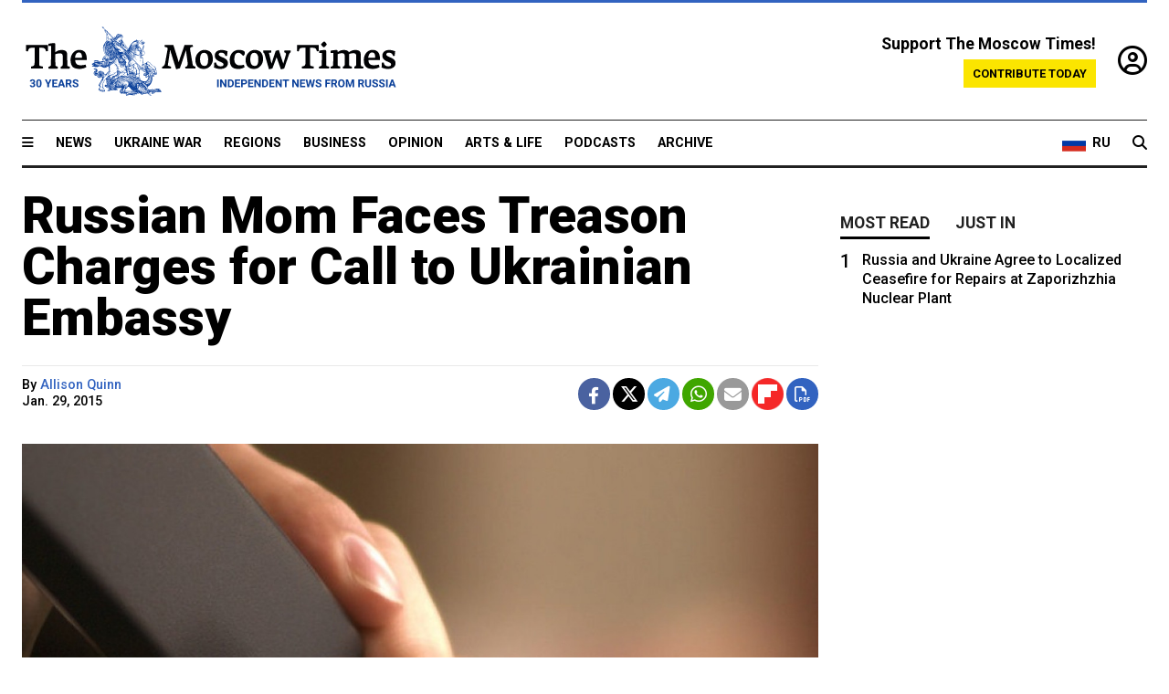

--- FILE ---
content_type: text/html; charset=UTF-8
request_url: https://www.themoscowtimes.com/2015/01/29/russian-mom-faces-treason-charges-for-call-to-ukrainian-embassy-a43364
body_size: 11541
content:
<!DOCTYPE html>
<html lang="en">

<head>
  <meta name="googlebot" content="noarchive">

  <base href="https://www.themoscowtimes.com/" />
  <meta charset="utf-8">
  <meta http-equiv="X-UA-Compatible" content="IE=edge,chrome=1">
  <meta name="viewport" content="width=device-width, initial-scale=1" />
  <meta name="theme-color" content="#5882b5">
  <link rel="shortcut icon" href="https://static.themoscowtimes.com/img/icons/favicon.ico">

  <link rel="publisher" href="https://plus.google.com/114467228383524488842" />

  <link rel="apple-touch-icon-precomposed" sizes="152x152"
    href="https://static.themoscowtimes.com/img/icons/apple-touch-icon-152x152.png">
  <link rel="apple-touch-icon-precomposed" sizes="144x144"
    href="https://static.themoscowtimes.com/img/icons/apple-touch-icon-144x144.png">
  <link rel="apple-touch-icon-precomposed" sizes="120x120"
    href="https://static.themoscowtimes.com/img/icons/apple-touch-icon-120x120.png">
  <link rel="apple-touch-icon-precomposed" sizes="114x114"
    href="https://static.themoscowtimes.com/img/icons/apple-touch-icon-114x114.png">
  <link rel="apple-touch-icon-precomposed" sizes="76x76"
    href="https://static.themoscowtimes.com/img/icons/apple-touch-icon-76x76.png">
  <link rel="apple-touch-icon-precomposed" sizes="72x72"
    href="https://static.themoscowtimes.com/img/icons/apple-touch-icon-72x72.png">
  <link rel="apple-touch-icon-precomposed" href="https://static.themoscowtimes.com/img/icons/apple-touch-icon-57x57.png">

  <meta property="og:site_name" content="The Moscow Times" />

  <meta property="fb:admins" content="1190953093,691361317" />
  <meta property="fb:app_id" content="1446863628952411" />

  <meta name="twitter:site" content="@MoscowTimes">
  <meta name="twitter:creator" content="@MoscowTimes">
  <meta property="twitter:account_id" content="19527964">
  <meta name="twitter:card" content="summary_large_image"> <!-- or summary -->

  
<title>Russian Mom Faces Treason Charges for Call to Ukrainian Embassy</title>

	<link rel="canonical" href="https://www.themoscowtimes.com/2015/01/29/russian-mom-faces-treason-charges-for-call-to-ukrainian-embassy-a43364">

	<meta name="keywords" content="">
	<meta name="news_keywords" content="">
	<meta name="description" content="  A Smolensk woman faces charges of high treason after she phoned Ukrainian diplomats to warn them that Russian troops may be en route to their country, newspaper Kommersant reported Thursday.">
	<meta name="thumbnail" content="https://static.themoscowtimes.com/image/320/10/f2688c51251943c88f8f7d4d4b9a692b.jpg">
	<meta name="author" content="Allison Quinn">

	<meta property="og:url" content="https://www.themoscowtimes.com/2015/01/29/russian-mom-faces-treason-charges-for-call-to-ukrainian-embassy-a43364">
	<meta property="og:title" content="Russian Mom Faces Treason Charges for Call to Ukrainian Embassy">
	<meta property="og:description" content="  A Smolensk woman faces charges of high treason after she phoned Ukrainian diplomats to warn them that Russian troops may be en route to their country, newspaper Kommersant reported Thursday.">
	<meta property="og:image" content="https://static.themoscowtimes.com/image/og/07/43364__07d9152e686ddb50c5330f7f9c1c58bc.jpg">
	<meta property="og:image:width" content="1200">
	<meta property="og:image:height" content="630">
	<meta property="article:author" content="Allison Quinn">
	<meta property="article:content_tier" content="free">
	<meta property="article:modified_time" content="2026-01-18T07:18:21+03:00">
	<meta property="article:published_time" content="2015-01-29T15:37:53+03:00">
	<meta property="article:publisher" content="https://www.facebook.com/MoscowTimes">
	<meta property="article:section" content="news">
	<meta property="article:tag" content="">
	<meta property="twitter:title" content="Russian Mom Faces Treason Charges for Call to Ukrainian Embassy">
	<meta property="twitter:description" content="  A Smolensk woman faces charges of high treason after she phoned Ukrainian diplomats to warn them that Russian troops may be en route to their country, newspaper Kommersant reported Thursday.">
	<meta property="twitter:image:src" content="https://static.themoscowtimes.com/image/og/07/43364__07d9152e686ddb50c5330f7f9c1c58bc.jpg">



<script type="application/ld+json" data-json-ld-for-pagemetadata>
	{"@context":"http:\/\/schema.org\/","@type":"NewsArticle","dateCreated":"2019-01-29T14:32:08+03:00","datePublished":"2015-01-29T15:37:53+03:00","dateModified":"2026-01-18T07:18:21+03:00","name":"Russian Mom Faces Treason Charges for Call to Ukrainian Embassy","headline":"Russian Mom Faces Treason Charges for Call to Ukrainian Embassy","description":"  A\u00a0Smolensk woman faces charges of\u00a0high treason after she phoned Ukrainian diplomats to\u00a0warn them that Russian troops may be en route to\u00a0their country, newspaper Kommersant reported Thursday.","keywords":"","articleSection":"news","isAccessibleForFree":true,"mainEntityOfPage":"https:\/\/www.themoscowtimes.com\/2015\/01\/29\/russian-mom-faces-treason-charges-for-call-to-ukrainian-embassy-a43364","url":"https:\/\/www.themoscowtimes.com\/2015\/01\/29\/russian-mom-faces-treason-charges-for-call-to-ukrainian-embassy-a43364","thumbnailUrl":"https:\/\/static.themoscowtimes.com\/image\/320\/10\/f2688c51251943c88f8f7d4d4b9a692b.jpg","image":{"@type":"ImageObject","url":"https:\/\/static.themoscowtimes.com\/image\/og\/07\/43364__07d9152e686ddb50c5330f7f9c1c58bc.jpg","width":1200,"height":630},"publisher":{"@type":"Organization","name":"The Moscow Times","logo":{"@type":"ImageObject","url":"https:\/\/static.themoscowtimes.com\/img\/logo.png","width":50,"height":50}},"inLanguage":{"@type":"Language","name":"English","alternateName":"English"},"printEdition":"5539","creator":"Allison Quinn","author":{"@type":"Person","name":"Allison Quinn","description":null,"image":"https:\/\/static.themoscowtimes.com\/avatar_default.jpg","url":"https:\/\/www.themoscowtimes.com\/author\/allison-quinn"}}</script> <script type="application/ld+json" data-json-ld-for-pagemetadata>
	{"@context":"http:\/\/schema.org\/","@type":"BreadcrumbList","itemListElement":[{"@type":"ListItem","position":1,"name":"The Moscow Times","item":"https:\/\/www.themoscowtimes.com\/"},{"@type":"ListItem","position":2,"name":"News","item":"https:\/\/www.themoscowtimes.com\/news"},{"@type":"ListItem","position":3,"name":"Russian Mom Faces Treason Charges for Call to Ukrainian Embassy","item":"https:\/\/www.themoscowtimes.com\/2015\/01\/29\/russian-mom-faces-treason-charges-for-call-to-ukrainian-embassy-a43364"}]}</script> 
  <!-- load stylesheets -->
  <link type="text/css" href="https://static.themoscowtimes.com/css/main.css?v=88" rel="stylesheet" media="screen" />
  <!-- Other CSS assets -->
  
  <link rel="dns-prefetch" href="//www.google-analytics.com" />

  <script type="application/ld+json">
  {
    "@context": "http://schema.org",
    "@type": "NewsMediaOrganization",
    "address": {
      "@type": "PostalAddress",
      "addressCountry": "RU",
      "addressLocality": "Moscow",
      "postalCode": "",
      "streetAddress": ""
    },
    "name": "The Moscow Times",
    "email": "general@themoscowtimes.com",
    "telephone": "",
    "url": "https://themoscowtimes.com",
    "logo": "https://static.themoscowtimes.com/img/logo_1280.png"
  }
  </script>

  <script type="application/ld+json">
  {
    "@context": "https://schema.org",
    "@type": "WebSite",
    "url": "https://www.themoscowtimes.com/",
    }
  </script>
  
<!-- Google Tag Manager -->
<script>
	(function (w, d, s, l, i) {
		w[l] = w[l] || [];
		w[l].push({
			"gtm.start": new Date().getTime(),
			event: "gtm.js",
		});
		var f = d.getElementsByTagName(s)[0],
			j = d.createElement(s),
			dl = l != "dataLayer" ? "&l=" + l : "";
		j.async = true;
		j.src = "https://www.googletagmanager.com/gtm.js?id=" + i + dl;
		f.parentNode.insertBefore(j, f);
	})(window, document, "script", "dataLayer", "GTM-TR8JKK");
</script>
<!-- End Google Tag Manager -->

<!-- Global site tag (gtag.js) - GA4 -->
<script
	async
	src="https://www.googletagmanager.com/gtag/js?id=G-7PDWRZPVQJ"
></script>
<script>
	window.dataLayer = window.dataLayer || [];
	function gtag() {
		dataLayer.push(arguments);
	}
	gtag("js", new Date());
	gtag("config", "G-7PDWRZPVQJ", {
		send_page_view: false,
	});
</script>

<!-- Yandex Zen -->
<meta name="yandex-verification" content="45c6975db53b11d6" /></head>


<body class="article-item" y-use="Main">
  <!-- Google Tag Manager (noscript) -->
<noscript><iframe
		src="https://www.googletagmanager.com/ns.html?id=GTM-TR8JKK"
		height="0"
		width="0"
		style="display: none; visibility: hidden"></iframe>
</noscript>
<!-- End Google Tag Manager (noscript) -->




  
<div y-use="ProgressBar" class="progress-bar"></div>


   
<div class="container">
  <div class="site-header py-3 hidden-xs">
	<a href="https://www.themoscowtimes.com/" class="site-header__logo" title="The Moscow Times - Independent News from Russia" >
		<img src="https://static.themoscowtimes.com/img/logo_tmt_30_yo.svg" alt="The Moscow Times"  />
	</a>

		<div class="site-header__contribute contribute-teaser hidden-xs">
		<div class="contribute-teaser__cta mb-1">Support The Moscow Times!</div>
		<a class="contribute-teaser__button"
		   href="https://www.themoscowtimes.com/contribute?utm_source=contribute&utm_medium=internal-header"
		   class="contribute-teaser__cta">Contribute today</a>
	</div>


	<div class="site-header__account">
		<div class="identity" aria-label="[[account]]">
	<a y-name="signin" href="https://www.themoscowtimes.com/account" class="identity__signin">
		<i class="fa fa-user-circle-o"></i>
	</a>


	<div y-name="account" class="identity__account" style="display:none">
		<div class="identity__letter" href="https://www.themoscowtimes.com/account" y-name="letter"></div>
		<div y-name="menu" class="identity__menu" style="display:none">
			<a class="identity__menu__item identity__dashboard" href="https://www.themoscowtimes.com/account">My account</a>
			<a class="identity__menu__item identity__signout" href="https://www.themoscowtimes.com/account/signout">Signout</a>
		</div>
	</div>
</div>	</div>


</div></div>

<div class="container">
	<div class="navigation" y-use="Navigation">

	
<div class="nav-expanded" style="display: none;" y-name="expanded">
	<div class="nav-overlay"></div>
	<div class="nav-container" y-name="container">
		<div class="container">
			<div class="nav-container__inner">
				<div class="nav-expanded__header">
					<div class="nav-expanded__close" y-name="close">&times;</div>
				</div>
				<nav class="">
					<ul class="depth-0" >

<li class="has-child" >
<a href="#" >Sections</a>
<ul class="depth-1" >

<li class="" >
<a href="/" >Home</a>
</li>

<li class="" >
<a href="https://www.themoscowtimes.com/ukraine-war" >Ukraine War</a>
</li>

<li class="" >
<a href="/news" >News</a>
</li>

<li class="" >

</li>

<li class="" >
<a href="/opinion" >Opinion</a>
</li>

<li class="" >
<a href="/business" >Business</a>
</li>

<li class="" >
<a href="/arts-and-life" >Arts and Life</a>
</li>

</ul>

</li>

<li class="has-child" >
<a href="#" ></a>
<ul class="depth-1" >

<li class="" >
<a href="/tag/Regions" >Regions</a>
</li>

<li class="" >
<a href="/podcasts" >Podcasts</a>
</li>

<li class="" >
<a href="/galleries" >Galleries</a>
</li>

<li class="" >
<a href="/newsletters" >Newsletters</a>
</li>

<li class="" >
<a href="/lectures" >TMT Lecture Series</a>
</li>

<li class="" >
<a href="/search" >Archive</a>
</li>

</ul>

</li>

<li class="has-child" >
<a href="#" >Multimedia projects</a>
<ul class="depth-1" >

<li class="" >
<a href="https://mothersanddaughters.themoscowtimes.com/" >Mothers &amp; Daughters</a>
</li>

<li class="" >
<a href="https://generationp.themoscowtimes.com/" >Generation P</a>
</li>

</ul>

</li>

</ul>
				</nav>
			</div>
		</div>
	</div>
</div>


	<nav class="nav-top">
		<div class="menu-trigger" y-name="open"><i class="fa fa-reorder"></i></div>
		<div class="nav-top__logo--xs hidden-sm-up">
			<a href="https://www.themoscowtimes.com/" class="site-header__logo " title="The Moscow Times - Independent News from Russia">
				<img src="https://static.themoscowtimes.com/img/logo_tmt_30_yo.svg" alt="The Moscow Times" />
			</a>
		</div>
		<ul class="nav-top__list" >

<li class="" >
<a href="/news" >News</a>
</li>

<li class="" >
<a href="https://www.themoscowtimes.com/ukraine-war" >Ukraine War</a>
</li>

<li class="" >
<a href="/tag/Regions" >Regions</a>
</li>

<li class="" >
<a href="/business" >Business</a>
</li>

<li class="" >
<a href="/opinion" >Opinion</a>
</li>

<li class="" >
<a href="https://www.themoscowtimes.com/arts-and-life" >Arts &amp; Life</a>
</li>

<li class="" >
<a href="/podcasts" >Podcasts</a>
</li>

<li class="" >
<a href="/search" >Archive</a>
</li>

</ul>

		<div class="nav-top__wrapper">
			<div class="nav-top__extra">
				<a href="https://ru.themoscowtimes.com" class="nav-top__lang-toggle">
					<svg xmlns="http://www.w3.org/2000/svg" viewBox="0 0 9 6" width="26" height="18">
						<rect fill="#fff" width="9" height="3" />
						<rect fill="#d52b1e" y="3" width="9" height="3" />
						<rect fill="#0039a6" y="2" width="9" height="2" />
					</svg>
					<span>RU</span>
				</a>
			</div>
			<a href="https://www.themoscowtimes.com/search" title="Search" class="nav-top__search">
				<i class="fa fa-search"></i>
			</a>
			<div class="nav-top__account hidden-sm-up">
				 <div class="identity" aria-label="[[account]]">
	<a y-name="signin" href="https://www.themoscowtimes.com/account" class="identity__signin">
		<i class="fa fa-user-circle-o"></i>
	</a>


	<div y-name="account" class="identity__account" style="display:none">
		<div class="identity__letter" href="https://www.themoscowtimes.com/account" y-name="letter"></div>
		<div y-name="menu" class="identity__menu" style="display:none">
			<a class="identity__menu__item identity__dashboard" href="https://www.themoscowtimes.com/account">My account</a>
			<a class="identity__menu__item identity__signout" href="https://www.themoscowtimes.com/account/signout">Signout</a>
		</div>
	</div>
</div> 			</div>
		</div>
	</nav>
</div></div>

<div class="container">
	 	<div class="contribute-teaser-mobile hidden-sm-up">
		<div class="contribute-teaser-mobile__cta">
			<span>Support The Moscow Times!</span>
		</div>
		<div class="contribute-teaser-mobile__container">
			<a class="contribute-teaser-mobile__container__button"
			   href="https://www.themoscowtimes.com/contribute?utm_source=contribute&utm_medium=internal-header-mobile"
			   class="contribute-teaser__cta">Contribute today</a>
		</div>

	</div>
 </div>



<article y-use="article.IsIntersecting">

	<!--[[[article:43364]]]-->
	<div class="gtm-section gtm-type" data-section="news"
		data-type="default">
		<!-- Google Tag Manager places Streamads based on these classes -->
	</div>

		<div class="container article-container" id="article-id-43364"
		data-page-id="43364" data-next-id="43360"
		data-article-url="https://www.themoscowtimes.com/2015/01/29/russian-mom-faces-treason-charges-for-call-to-ukrainian-embassy-a43364"
		data-article-title="Russian Mom Faces Treason Charges for Call to Ukrainian Embassy">
		

		<div class="row-flex gutter-2">
			<div class="col">
								<article class="article article--news">
					<header class="article__header ">
																		<h1><a href="https://www.themoscowtimes.com/2015/01/29/russian-mom-faces-treason-charges-for-call-to-ukrainian-embassy-a43364">Russian Mom Faces Treason Charges for Call to Ukrainian Embassy</a>
						</h1>
						<h2></h2>
					</header>

					<div class="article__byline byline  ">
						<div class="row-flex">
							<div class="col">
								<div class="byline__details">

																																													
									<div class="byline__details__column">
										<div class="byline__author">
											By <a href="https://www.themoscowtimes.com/author/allison-quinn" class="byline__author__name" title="Allison Quinn">Allison Quinn</a>										</div>


																					<time class="byline__datetime timeago"
												datetime="2015-01-29T15:37:53+03:00" y-use="Timeago">
												Jan. 29, 2015											</time>
																			</div>
								</div>
							</div>

							<div class="col-auto">
								<div class="byline__social">
									<div class="social">
	<a href="https://www.facebook.com/sharer/sharer.php?u=https://www.themoscowtimes.com/2015/01/29/russian-mom-faces-treason-charges-for-call-to-ukrainian-embassy-a43364" class="social__icon social__icon--facebook" target="_blank" title="Share on Facebook"><i class="fa fa-brands fa-facebook"></i></a>
	<a href="https://twitter.com/intent/tweet/?url=https://www.themoscowtimes.com/2015/01/29/russian-mom-faces-treason-charges-for-call-to-ukrainian-embassy-a43364&text=Russian Mom Faces Treason Charges for Call to Ukrainian Embassy" class="social__icon social__icon--x-twitter" target="_blank" title="Share on Twitter"><i class="fa fa-brands fa-x-twitter"></i></a>
	<a href="https://telegram.me/share/url?url=https://www.themoscowtimes.com/2015/01/29/russian-mom-faces-treason-charges-for-call-to-ukrainian-embassy-a43364" class="social__icon social__icon--telegram" target="_blank" title="Share on Telegram"><i class="fa fa-paper-plane"></i></a>
	<a href="https://wa.me/?text=https://www.themoscowtimes.com/2015/01/29/russian-mom-faces-treason-charges-for-call-to-ukrainian-embassy-a43364" class="social__icon social__icon--whatsapp"><i class="fa fa-whatsapp" target="_blank" title="Share on WhatsApp"></i></a>
	<a href="/cdn-cgi/l/email-protection#[base64]" class="social__icon social__icon--email"><i class="fa fa-envelope" target="_blank" title="Share with email"></i></a>
	<a href="https://flipboard.com" data-flip-widget="shareflip" class="social__icon social__icon--flipboard" title="Share on Flipboard"><img src="https://static.themoscowtimes.com/img/flipboard_mrrw.png" /></a>
	<a href="https://www.themoscowtimes.com/2015/01/29/russian-mom-faces-treason-charges-for-call-to-ukrainian-embassy-a43364/pdf" class="social__icon social__icon--pdf"><i class="fa fa-file-pdf-o" target="_blank" title="Download as PDF"></i></a>
</div>
								</div>
							</div>
						</div>
					</div>

					
										<figure class="article__featured-image featured-image">
						<img src="https://static.themoscowtimes.com/image/article_1360/10/f2688c51251943c88f8f7d4d4b9a692b.jpg" />
												<figcaption class="">
							<span class="article__featured-image__caption featured-image__caption">
								The woman put in a call to Ukrainian diplomats to warn them Russian troops may be traveling to their country.							</span>
							<span class="article__featured-image__credits featured-image__credits">
															</span>
						</figcaption>
											</figure>
					

					<div class="article__content-container">
						<div class="article__content" y-name="article-content">
															
																	<div data-id="article-block-type"
										class="article__block article__block--html article__block--column ">
										
<p>A&nbsp;Smolensk woman faces charges of&nbsp;high treason after she phoned Ukrainian diplomats to&nbsp;warn them that Russian troops may be en route to&nbsp;their country, newspaper Kommersant reported Thursday.</p>
 
<p>The&nbsp;woman, identified in&nbsp;the report as a&nbsp;mother of&nbsp;seven named Svetlana Davydova, is currently being held in&nbsp;Moscow's Lefortovo pre-trial detention facility after a&nbsp;court issued an&nbsp;arrest warrant last week, according to&nbsp;the report.</p>
 
<p>The&nbsp;alleged crime occurred last April, when Davydova contacted the&nbsp;Ukrainian Embassy in&nbsp;Moscow and&nbsp;told them that a&nbsp;military base near her home had been virtually emptied after the&nbsp;troops were sent somewhere, her husband, Anatoly Gorlov, was cited as saying by&nbsp;Kommersant.</p>
 
<p>According to Gorlov, she had also overheard a Russian soldier from the local military base telling someone by phone on a bus that he was being sent on a mission. Fearing that Russian soldiers were being deployed to eastern Ukraine, she informed the Ukrainian Embassy of what she had heard.</p>
 
<p>Months later, on&nbsp;Jan. 21, investigators from&nbsp;the Federal Security Service, or FSB, showed up at&nbsp;her home, conducted a&nbsp;raid and&nbsp;took her into&nbsp;custody, Gorlov said in&nbsp;comments carried by&nbsp;Kommersant.</p>
 
<p>&quot;Svetlana [Davydova] called the&nbsp;Ukrainians and&nbsp;told them that she had such information and&nbsp;wanted to&nbsp;prevent there from&nbsp;being any possible victims,&quot; Gorlov was cited as saying. &quot;Svetlana is against this war, but I wouldn't say that we are active anti-war protesters or opposition activists. She used to&nbsp;be a&nbsp;member of&nbsp;the Communist Party, but then left to&nbsp;raise the&nbsp;kids. I don't understand how the&nbsp;Federal Security Service learned of&nbsp;all this.&quot;</p>
 
<p>Speculation about Russian troops in&nbsp;Ukraine has run rife since the&nbsp;annexation of&nbsp;Crimea in&nbsp;March. Russia's Defense Ministry has repeatedly denied that any Russian soldiers have been sent there, with officials maintaining that any who are there went voluntarily. NATO and&nbsp;Kiev have both made claims to&nbsp;the contrary.</p>
 
<p>It was unclear when Davydova's trial is set to&nbsp;take place. The&nbsp;FSB answered Kommersant's request for&nbsp;information by&nbsp;saying they'd respond within a&nbsp;month.</p>
 
<div class="articlebottom"> 
  <div class="vtext"> 
    <p>Contact the&nbsp;author at&nbsp;<a href="/cdn-cgi/l/email-protection#e889c6999d818686a881858d8c8189c69a9d"><span class="__cf_email__" data-cfemail="d9b8f7a8acb0b7b799b0b4bcbdb0b8f7abac">[email&#160;protected]</span></a> 
      <br />
     </p>
   </div>
 </div>
 
<p></p>
 																				
									</div>
																					</div>

						
						
						<div class="article__bottom">

						</div>

						
						
						<div class="hidden-md-up">
													</div>
						
						<div class="">
							
<div
	class="newsletterbanner newsletterbanner--article mb-3"
	y-use="newsletter.Banner"
	data-newsletter="newsletter"
	data-url="https://www.themoscowtimes.com/newsletter"
>
	<h4 class="newsletterbanner__title">Sign up for our free weekly newsletter</h4>
	<div class="newsletterbanner__teaser">
		Our weekly newsletter contains a hand-picked selection of news, features, analysis and more from The Moscow Times. You will receive it in your mailbox every Friday. Never miss the latest news from Russia.		<a href="https://www.themoscowtimes.com/newsletterpreview/article" target="_blank" class="newsletterbanner__teaser__link">Preview</a>
	</div>
	<div>
		<div class="newsletterbanner__inputs">
			<input class="newsletterbanner__email" type="email" placeholder="Your email" y-name="email" />
			<input class="newsletterbanner__name" type="text" placeholder="Your name" y-name="name" />
			<button class="newsletterbanner__button button button--color-3" y-name="submit">Subscribe</button>
		</div>
		<span class="newsletterbanner__disclaimer">
			<em>Subscribers agree to the <a href="https://www.themoscowtimes.com/page/privacy-policy">Privacy Policy</a> </em>
		</span>
		<div class="newsletterbanner__error" y-name="error" style="display:none"></div>
		<div class="newsletterbanner__message" y-name="done" style="display:none">We sent a confirmation to your email. Please confirm your subscription.</div>
	</div>
</div>						</div>

												<div 
	class="contribute-article p-3 mb-3" 
	y-use="contribute2.Article" 
	data-contribute="https://www.themoscowtimes.com/contribute"
	data-remind="https://www.themoscowtimes.com/contribute2/remind"
>
		<p><strong>A Message from The Moscow Times:</strong></p>
	<p>Dear readers,</p>
	<p>We are facing unprecedented challenges. Russia's Prosecutor General's Office has designated The Moscow Times as an "undesirable" organization, criminalizing our work and putting our staff at risk of prosecution. This follows our earlier unjust labeling as a "foreign agent."</p>
	<p>These actions are direct attempts to silence independent journalism in Russia. The authorities claim our work "discredits the decisions of the Russian leadership." We see things differently: we strive to provide accurate, unbiased reporting on Russia.</p>
	<p>We, the journalists of The Moscow Times, refuse to be silenced. But to continue our work, <a href="https://www.themoscowtimes.com/contribute?utm_source=contribute&utm_medium=article" title="we need your help">we need your help</a>.</p>
	<p><span class="contribute-article__strike">Your support, no matter how small, makes a world of difference. If you can, please support us monthly starting from just <span y-name="sign">$</span>2.</span> It's quick to set up, and every contribution makes a significant impact.</p>
	<p>By supporting The Moscow Times, you're defending open, independent journalism in the face of repression. Thank you for standing with us.</p>


	<div class="contribute-selection">
		<div class="contribute-selection__period">
			<div class="contribute-button" y-name="period period-once" data-period="once">
				Once
			</div>
			<div class="contribute-button"  y-name="period period-monthly" data-period="monthly">
				Monthly
			</div>
			<div class="contribute-button"  y-name="period period-annual" data-period="annual">
				Annual
			</div>
		</div>
		<div class="contribute-selection__amount" >
			<div class="contribute-button" y-name="amount amount-0"></div>
			<div class="contribute-button" y-name="amount amount-1"></div>
			<div class="contribute-button contribute-selection__amount__other" y-name="amount amount-2"></div>
		</div>
		<div class="contribute-selection__submit mb-3">
			<div class="contribute-button contribute-button--fit contribute-button--secondary" y-name="continue">
				Continue <i class="fa fa-arrow-right"></i>
			</div>
			<div class="contribute-selection__submit__methods">
				<img src="https://static.themoscowtimes.com/img/contribute/payment_icons.png" alt="paiment methods" width="160" />
			</div>
		</div>
		<div class="contribute-article__payoff">Not ready to support today? <br class="hidden-sm-up" /><span class="contribute-article__payoff__link clickable" y-name="later">Remind me later</span>.</div>
	</div>
	
	<div class="contribute-article__reminder" y-name="reminder" hidden>
		<div class="contribute-article__reminder__close clickable" y-name="close">&times;</div>
		<h4 class="mb-1"><strong>Remind me next month</strong></h4>
		<div class="contribute-article__reminder__grid mb-2" y-name="form">
			<div> 
				<div  class="contribute-article__reminder__error y-name="error" hidden></div>
				<input type="email" class="contribute-article__reminder__input" y-name="email" placeholder="Email">
			</div>
			<div class="contribute-button contribute-button--secondary" y-name="submit">
				Remind me <i class="fa fa-arrow-right"></i>
			</div>
		</div>
		<div y-name="done" hidden>
			<span class="contribute-article__strike mb-2">Thank you! Your reminder is set.</span>
		</div>
		<div class="contribute-article__reminder__info">
			We will send you one reminder email a month from now. For details on the personal data we collect and how it is used, please see our <a href="https://www.themoscowtimes.com/page/privacy-policy" target="_blank" title="privacy policy">Privacy Policy</a>.
		</div>
	</div>
	
</div>
						 <div class="social">
	<a href="https://www.facebook.com/sharer/sharer.php?u=https://www.themoscowtimes.com/2015/01/29/russian-mom-faces-treason-charges-for-call-to-ukrainian-embassy-a43364" class="social__icon social__icon--facebook" target="_blank" title="Share on Facebook"><i class="fa fa-brands fa-facebook"></i></a>
	<a href="https://twitter.com/intent/tweet/?url=https://www.themoscowtimes.com/2015/01/29/russian-mom-faces-treason-charges-for-call-to-ukrainian-embassy-a43364&text=Russian Mom Faces Treason Charges for Call to Ukrainian Embassy" class="social__icon social__icon--x-twitter" target="_blank" title="Share on Twitter"><i class="fa fa-brands fa-x-twitter"></i></a>
	<a href="https://telegram.me/share/url?url=https://www.themoscowtimes.com/2015/01/29/russian-mom-faces-treason-charges-for-call-to-ukrainian-embassy-a43364" class="social__icon social__icon--telegram" target="_blank" title="Share on Telegram"><i class="fa fa-paper-plane"></i></a>
	<a href="https://wa.me/?text=https://www.themoscowtimes.com/2015/01/29/russian-mom-faces-treason-charges-for-call-to-ukrainian-embassy-a43364" class="social__icon social__icon--whatsapp"><i class="fa fa-whatsapp" target="_blank" title="Share on WhatsApp"></i></a>
	<a href="/cdn-cgi/l/email-protection#[base64]" class="social__icon social__icon--email"><i class="fa fa-envelope" target="_blank" title="Share with email"></i></a>
	<a href="https://flipboard.com" data-flip-widget="shareflip" class="social__icon social__icon--flipboard" title="Share on Flipboard"><img src="https://static.themoscowtimes.com/img/flipboard_mrrw.png" /></a>
	<a href="https://www.themoscowtimes.com/2015/01/29/russian-mom-faces-treason-charges-for-call-to-ukrainian-embassy-a43364/pdf" class="social__icon social__icon--pdf"><i class="fa fa-file-pdf-o" target="_blank" title="Download as PDF"></i></a>
</div>
 					</div>

				</article>
			</div>


			<div class="col-auto hidden-sm-down">
				<aside class="sidebar">

					
					<!-- Article sidebar -->
					   
					<div class="sidebar__sticky">
						<div class="tabs" y-use="Tabs" data-active="tabs__tab--active">
							<section class="sidebar__section">
								<div class="sidebar__section__header">
									<div class="tabs__tab" y-name="tab" data-content="mostread">
										<h3 class="tab__header header--style-3">Most read</h3>
									</div>

									<div class="tabs__tab" y-name="tab" data-content="justin">
										<h3 class="tab__header header--style-3">Just in</h3>
									</div>
								</div>

								<div class="tabs__content" y-name="content justin">
									<ul class="listed-articles">
			<li class="listed-articles__item">
			
<div class="article-excerpt-tiny">
	<a 
		href="https://www.themoscowtimes.com/2026/01/17/russia-and-ukraine-agree-to-localized-ceasefire-for-repairs-at-zaporizhzhia-nuclear-plant-a91706"
		title="Russia and Ukraine Agree to Localized Ceasefire for Repairs at Zaporizhzhia Nuclear Plant
"
		data-track="just-in-link Russia and Ukraine Agree to Localized Ceasefire for Repairs at Zaporizhzhia Nuclear Plant
"
	>
				<time class="article-excerpt-tiny__time  "
			datetime="2026-01-17T13:29:49+03:00" y-use="Timeago">
			Jan. 17, 2026		</time>
				<h5 class="article-excerpt-tiny__headline ">
			Russia and Ukraine Agree to Localized Ceasefire for Repairs at Zaporizhzhia Nuclear Plant
		</h5>
	</a>
</div>		</li>
			<li class="listed-articles__item">
			 
<div class="article-excerpt-tiny">
	<a 
		href="https://www.themoscowtimes.com/2026/01/16/why-wont-this-russian-opposition-politician-watch-his-language-a91705"
		title="Why Won't This Russian Opposition Politician Watch His Language?"
		data-track="just-in-link Why Won't This Russian Opposition Politician Watch His Language?"
	>
				<time class="article-excerpt-tiny__time  "
			datetime="2026-01-16T22:07:00+03:00" y-use="Timeago">
			Jan. 16, 2026		</time>
				<h5 class="article-excerpt-tiny__headline ">
			Why Won't This Russian Opposition Politician Watch His Language?		</h5>
	</a>
</div> 		</li>
			<li class="listed-articles__item">
			 
<div class="article-excerpt-tiny">
	<a 
		href="https://www.themoscowtimes.com/2026/01/16/russian-inflation-drops-sharply-in-2025-a91704"
		title="Russian Inflation Drops Sharply in 2025"
		data-track="just-in-link Russian Inflation Drops Sharply in 2025"
	>
				<time class="article-excerpt-tiny__time  "
			datetime="2026-01-16T21:41:00+03:00" y-use="Timeago">
			Jan. 16, 2026		</time>
				<h5 class="article-excerpt-tiny__headline ">
			Russian Inflation Drops Sharply in 2025		</h5>
	</a>
</div> 		</li>
			<li class="listed-articles__item">
			 
<div class="article-excerpt-tiny">
	<a 
		href="https://www.themoscowtimes.com/2026/01/16/russias-new-military-recruits-dipped-in-2025-figures-show-a91703"
		title="Russia's New Military Recruits Dipped in 2025, Figures Show"
		data-track="just-in-link Russia's New Military Recruits Dipped in 2025, Figures Show"
	>
				<time class="article-excerpt-tiny__time  "
			datetime="2026-01-16T20:00:58+03:00" y-use="Timeago">
			Jan. 16, 2026		</time>
				<h5 class="article-excerpt-tiny__headline ">
			Russia's New Military Recruits Dipped in 2025, Figures Show		</h5>
	</a>
</div> 		</li>
			<li class="listed-articles__item">
			 
<div class="article-excerpt-tiny">
	<a 
		href="https://www.themoscowtimes.com/2026/01/16/in-russias-coal-mining-heartland-healthcare-workers-struggle-as-regional-budget-shortfall-delays-salaries-a91701"
		title="In Russia's Coal-Mining Heartland, Healthcare Workers Struggle as Regional Budget Shortfall Delays Salaries"
		data-track="just-in-link In Russia's Coal-Mining Heartland, Healthcare Workers Struggle as Regional Budget Shortfall Delays Salaries"
	>
				<time class="article-excerpt-tiny__time  "
			datetime="2026-01-16T19:46:07+03:00" y-use="Timeago">
			Jan. 16, 2026		</time>
				<h5 class="article-excerpt-tiny__headline ">
			In Russia's Coal-Mining Heartland, Healthcare Workers Struggle as Regional Budget Shortfall Delays Salaries		</h5>
	</a>
</div> 		</li>
			<li class="listed-articles__item">
			 
<div class="article-excerpt-tiny">
	<a 
		href="https://www.themoscowtimes.com/2026/01/16/roskomnadzor-denies-reports-that-its-throttling-telegram-over-content-moderation-disputes-a91700"
		title="Roskomnadzor Denies Reports That It’s Throttling Telegram Over Content Moderation Disputes"
		data-track="just-in-link Roskomnadzor Denies Reports That It’s Throttling Telegram Over Content Moderation Disputes"
	>
				<time class="article-excerpt-tiny__time  "
			datetime="2026-01-16T19:24:00+03:00" y-use="Timeago">
			Jan. 16, 2026		</time>
				<h5 class="article-excerpt-tiny__headline ">
			Roskomnadzor Denies Reports That It’s Throttling Telegram Over Content Moderation Disputes		</h5>
	</a>
</div> 		</li>
			<li class="listed-articles__item">
			 
<div class="article-excerpt-tiny">
	<a 
		href="https://www.themoscowtimes.com/2026/01/16/russian-mfa-advises-against-travel-to-moldova-citing-alleged-harassment-a91699"
		title="Russian MFA Advises Against Travel to Moldova, Citing Alleged ‘Harassment’"
		data-track="just-in-link Russian MFA Advises Against Travel to Moldova, Citing Alleged ‘Harassment’"
	>
				<time class="article-excerpt-tiny__time  "
			datetime="2026-01-16T18:42:00+03:00" y-use="Timeago">
			Jan. 16, 2026		</time>
				<h5 class="article-excerpt-tiny__headline ">
			Russian MFA Advises Against Travel to Moldova, Citing Alleged ‘Harassment’		</h5>
	</a>
</div> 		</li>
	</ul>								</div>

								<div class="tabs__content" y-name="content mostread" style="display: none">
									<ul class="ranked-articles">
						<li class="ranked-articles__item">
			
<div class="article-excerpt-ranked ranked-articles__article-excerpt-ranked">
	<a href="https://www.themoscowtimes.com/2026/01/17/russia-and-ukraine-agree-to-localized-ceasefire-for-repairs-at-zaporizhzhia-nuclear-plant-a91706" title="Russia and Ukraine Agree to Localized Ceasefire for Repairs at Zaporizhzhia Nuclear Plant
">
		<div class="article-excerpt-ranked__rank">
			1		</div>
		<div class="article-excerpt-ranked__item">
							

									<h5 class="article-excerpt-ranked__headline">
				Russia and Ukraine Agree to Localized Ceasefire for Repairs at Zaporizhzhia Nuclear Plant
			</h5>
		</div>
	</a>
</div>		</li>
	</ul>								</div>
							</section>
						</div>
					</div>
					<!-- Article sidebar bottom -->
					   
				</aside>
			</div>
		</div>
	</div>
	
	<!-- Article billboard bottom -->
	   	<!-- Article billboard bottom -->
	   

	<div class="container">
		<section class="cluster">

			<div class="cluster__header">
				<h2 class="cluster__label header--style-3">
										Read more									</h2>
			</div>

			<div class="row-flex">
								<div class="col-3 col-6-sm">
					

<div
	class="article-excerpt-default article-excerpt-default--news"
	data-url="https://www.themoscowtimes.com/2015/01/25/shelling-of-mariupol-ups-the-ante-in-ukraine-a43208"
	data-title="Shelling of Mariupol Ups the Ante in Ukraine"
>

	<a href="https://www.themoscowtimes.com/2015/01/25/shelling-of-mariupol-ups-the-ante-in-ukraine-a43208" class="article-excerpt-default__link" title="Shelling of Mariupol Ups the Ante in Ukraine">
					<div class=" article-excerpt-default__image-wrapper">
				<figure>
					

	<img src="https://static.themoscowtimes.com/image/article_640/a9/40e4b329db7c45ba9a295224ff01a6e7.jpg" />

																			</figure>
			</div>
		
		<div class="article-excerpt-default__content">
							

						
			<h3 class="article-excerpt-default__headline">
								Shelling of Mariupol Ups the Ante in Ukraine			</h3>

			
							<div class="article-excerpt-default__teaser">As fire rained down on Ukraine's east over the weekend, Russian, Ukrainian, and Western leaders demonstrated a readiness to raise the stakes in a...</div>
								</div>
	</a>
</div>				</div>
								<div class="col-3 col-6-sm">
					 

<div
	class="article-excerpt-default article-excerpt-default--ukraine_war"
	data-url="https://www.themoscowtimes.com/2026/01/17/russia-and-ukraine-agree-to-localized-ceasefire-for-repairs-at-zaporizhzhia-nuclear-plant-a91706"
	data-title="Russia and Ukraine Agree to Localized Ceasefire for Repairs at Zaporizhzhia Nuclear Plant
"
>

	<a href="https://www.themoscowtimes.com/2026/01/17/russia-and-ukraine-agree-to-localized-ceasefire-for-repairs-at-zaporizhzhia-nuclear-plant-a91706" class="article-excerpt-default__link" title="Russia and Ukraine Agree to Localized Ceasefire for Repairs at Zaporizhzhia Nuclear Plant
">
					<div class=" article-excerpt-default__image-wrapper">
				<figure>
					 

	<img src="https://static.themoscowtimes.com/image/article_640/56/IMG_7684-2.jpeg" />
 
																			</figure>
			</div>
		
		<div class="article-excerpt-default__content">
							 

 						
			<h3 class="article-excerpt-default__headline">
								Russia and Ukraine Agree to Localized Ceasefire for Repairs at Zaporizhzhia Nuclear Plant
			</h3>

			
							<div class="article-excerpt-default__teaser">Work on a backup power line, which was damaged and disconnected as a result of military activity on Jan. 2, should start "in the coming days," the International...</div>
										<div class="readtime">
					1&nbsp;Min read				</div>
					</div>
	</a>
</div> 				</div>
								<div class="col-3 col-6-sm">
					 

<div
	class="article-excerpt-default article-excerpt-default--news"
	data-url="https://www.themoscowtimes.com/2026/01/16/russian-inflation-drops-sharply-in-2025-a91704"
	data-title="Russian Inflation Drops Sharply in 2025"
>

	<a href="https://www.themoscowtimes.com/2026/01/16/russian-inflation-drops-sharply-in-2025-a91704" class="article-excerpt-default__link" title="Russian Inflation Drops Sharply in 2025">
					<div class=" article-excerpt-default__image-wrapper">
				<figure>
					 

	<img src="https://static.themoscowtimes.com/image/article_640/b6/TASS_61142421-8-2.jpg" />
 
																			</figure>
			</div>
		
		<div class="article-excerpt-default__content">
							 

 						
			<h3 class="article-excerpt-default__headline">
								Russian Inflation Drops Sharply in 2025			</h3>

			
							<div class="article-excerpt-default__teaser">Analysts forecast inflation to pick up again in early 2026 as a rise in value added tax (VAT) kicks in, contributing to upward price pressures.</div>
										<div class="readtime">
					2&nbsp;Min read				</div>
					</div>
	</a>
</div> 				</div>
								<div class="col-3 col-6-sm">
					 

<div
	class="article-excerpt-default article-excerpt-default--ukraine_war"
	data-url="https://www.themoscowtimes.com/2026/01/16/russias-new-military-recruits-dipped-in-2025-figures-show-a91703"
	data-title="Russia's New Military Recruits Dipped in 2025, Figures Show"
>

	<a href="https://www.themoscowtimes.com/2026/01/16/russias-new-military-recruits-dipped-in-2025-figures-show-a91703" class="article-excerpt-default__link" title="Russia&#039;s New Military Recruits Dipped in 2025, Figures Show">
					<div class=" article-excerpt-default__image-wrapper">
				<figure>
					 

	<img src="https://static.themoscowtimes.com/image/article_640/8d/TASS_73725312-2.jpg" />
 
																			</figure>
			</div>
		
		<div class="article-excerpt-default__content">
							 

 						
			<h3 class="article-excerpt-default__headline">
								Russia's New Military Recruits Dipped in 2025, Figures Show			</h3>

			
							<div class="article-excerpt-default__teaser">The exact reasons for the slight decrease are unclear, although some Russian regions are reported to have cut the size of their military sign-up bonuses...</div>
										<div class="readtime">
					2&nbsp;Min read				</div>
					</div>
	</a>
</div> 				</div>
							</div>
		</section>
	</div>

		<!-- sticky_article_billboard_bottom -->
	   
</article>

<div class="container next-article-loader" id="load-next-article" y-use="article.InfiniteScroll"
	data-id="43360" data-url="https://www.themoscowtimes.com/all/{{id}}">
	<svg version="1.1" xmlns="http://www.w3.org/2000/svg" xmlns:xlink="http://www.w3.org/1999/xlink" x="0px" y="0px"
		width="40px" height="40px" viewBox="0 0 40 40" enable-background="new 0 0 40 40" xml:space="preserve">
		<path opacity="0.2" fill="#000"
			d="M20.201,5.169c-8.254,0-14.946,6.692-14.946,14.946c0,8.255,6.692,14.946,14.946,14.946
			  s14.946-6.691,14.946-14.946C35.146,11.861,28.455,5.169,20.201,5.169z M20.201,31.749c-6.425,0-11.634-5.208-11.634-11.634
			  c0-6.425,5.209-11.634,11.634-11.634c6.425,0,11.633,5.209,11.633,11.634C31.834,26.541,26.626,31.749,20.201,31.749z" />
		<path fill="#000" d="M26.013,10.047l1.654-2.866c-2.198-1.272-4.743-2.012-7.466-2.012h0v3.312h0
			  C22.32,8.481,24.301,9.057,26.013,10.047z">
			<animateTransform attributeType="xml" attributeName="transform" type="rotate" from="0 20 20" to="360 20 20"
				dur="0.5s" repeatCount="indefinite" />
		</path>
	</svg>
</div>

<script data-cfasync="false" src="/cdn-cgi/scripts/5c5dd728/cloudflare-static/email-decode.min.js"></script><script>
if (typeof window.freestar === 'object') {
	freestar.config.disabledProducts = {
		sideWall: true,
	};
}
</script>


<footer class="footer fancyfooter">

	<div class="container">
		<div class="footer__inner">
			<div class="footer__logo mb-3">
				<a href="https://www.themoscowtimes.com/" class="footer__logo__wrapper"
					title="The Moscow Times - Independent News from Russia">
											<img src="https://static.themoscowtimes.com/img/logo_tmt_30_yo.svg" alt="The Moscow Times">
									</a>
			</div>
			<div class="footer__main">
								<div class="footer__menu">
					<ul class="row-flex depth-0" >

<li class="col has-child" >
<a href="#" >The Moscow Times</a>
<ul class="depth-1" >

<li class="col" >
<a href="/page/moscow-times" >About us</a>
</li>

<li class="col" >
<a href="/page/privacy-policy" >Privacy Policy</a>
</li>

<li class="col" >
<style>
    #pmLink {
        visibility: hidden;
        text-decoration: none;
        cursor: pointer;
        background: transparent;
        border: none;
    }

    #pmLink:hover {
        visibility: visible;
        color: grey;
    }
</style>
<li class="col">
<a id="pmLink">Privacy Manager</a>
</li>
</li>

</ul>

</li>

<li class="col has-child" >
<a href="#" >  </a>
<ul class="depth-1" >

<li class="col" >
<a href="/podcasts" >Podcasts</a>
</li>

<li class="col" >
<a href="/videos" >Videos</a>
</li>

<li class="col" >
<a href="/galleries" >Galleries</a>
</li>

<li class="col" >
<a href="/newsletters" >Newsletters</a>
</li>

<li class="col" >
<a href="/search" >Archive</a>
</li>

</ul>

</li>

<li class="col has-child" >
<a href="#" >Follow us</a>
<ul class="depth-1" >

<li class="col" >
<a href="https://www.facebook.com/MoscowTimes/" target="_blank"><i class="fa fa-lg fa-facebook"></i></a>&nbsp;
<a href="https://twitter.com/moscowtimes" target="_blank"><i class="fa fa-lg fa-twitter"></i></a>&nbsp;
<a href="https://www.instagram.com/themoscowtimes/" target="_blank"><i class="fa fa-lg fa-instagram"></i></a>&nbsp;
<a href="https://t.me/+fmbCxJOTTPMyZjQy" target="_blank"><i class="fa fa-lg fa-telegram"></i></a>&nbsp;
<a href="/page/rss"><i class="fa fa-lg fa-rss"></i></a>&nbsp;
<a href="https://www.youtube.com/channel/UCRNPdAfK5Mp8ORtjUt3Q8UA" target="_blank"><i class="fa fa-lg fa-youtube"></i></a>
</li>

</ul>

</li>

<li class="col has-child" >
<a href="#" >Media Partners</a>
<ul class="depth-1" >

<li class="col" >
<style>
.media-partners a {
	display: block;
	position: relative;
	padding-left: 42px;	
	padding-top: 7px;
	clear: both;
	line-height: 1em;
}
.media-partners img {
	margin-left: -42px;
	margin-top: -7px;
	max-width: 30px;
	max-height: 30px;
	float: left;
	clear: both;
	margin-bottom: 8px;
}
</style>

<ul class="depth-1">

<li class="media-partners">
	<a href="https://www.themoscowtimes.com/partner/bne-intellinews" target="_blank" rel="noopener noreferrer">
<img src="https://static.themoscowtimes.com/image/320/b9/9XFcf7SE_400x400.jpg" alt="bne IntelliNews" loading="lazy">
		bne IntelliNews
	</a>
</li>
<li class="media-partners">
	<a href="https://investigatebel.org/en" target="_blank" rel="noopener noreferrer">
<img src="https://static.themoscowtimes.com/image/320/88/7pEyUoUB_400x400.png" alt="Belarusian Investigative Center" loading="lazy">
		Belarusian Investigative Center
	</a>
</li>
</ul>
</li>

</ul>

</li>

<li class="col has-child" >
<a href="#" ></a>
<ul class="depth-1" >

<li class="col" >
<style>
.media-partners a {
	display: block;
	position: relative;
	padding-left: 42px;	
	padding-top: 7px;
	clear: both;
	line-height: 1em;
}
.media-partners img {
	margin-left: -42px;
	margin-top: -7px;
	max-width: 30px;
	max-height: 30px;
	float: left;
	clear: both;
	margin-bottom: 8px;
}
.margin-top {
margin-top: 25px;
}
@media (max-width: 767px) {
.margin-top {
margin-top: 0;
}
}
</style>

<ul class="depth-1 margin-top">

<li class="media-partners">
	<a href="https://www.euractiv.com" target="_blank" rel="noopener noreferrer">
<img src="https://www.themoscowtimes.com/image/320/ed/euractiv.jpg" alt="Euractiv " loading="lazy"/>
		Euractiv 
	</a>

</li>
</ul>
</li>

</ul>

</li>

</ul>
								</div>
			</div>
			<div class="footer__bottom">
				&copy; The Moscow Times, all rights reserved.
			</div>

		</div>

	</div>
</footer>

  <!-- jQuery -->
  <script src="https://code.jquery.com/jquery-2.2.0.min.js"></script>
  <script src="https://static.themoscowtimes.com/vendor/jquery/Timeago.js"></script>
  <script src="https://static.themoscowtimes.com/vendor/jquery/Lightbox.js"></script>
  <script src="https://static.themoscowtimes.com/vendor/jquery/fitvids.js"></script>

  <!-- Other JS assets -->
    <script src="https://cdn.flipboard.com/web/buttons/js/flbuttons.min.js"></script>
  
  <div y-name="viewport" class="hidden-lg-down" data-viewport="xl"></div>
  <div y-name="viewport" class="hidden-md-down hidden-xl" data-viewport="lg"></div>
  <div y-name="viewport" class="hidden-lg-up hidden-sm-down" data-viewport="md"></div>
  <div y-name="viewport" class="hidden-md-up hidden-xs" data-viewport="sm"></div>
  <div y-name="viewport" class="hidden-sm-up" data-viewport="xs"></div>

  <script type="text/javascript" src="https://static.themoscowtimes.com/vendor/yellow/Yellow.js"
        data-main="https://static.themoscowtimes.com/js/main.js?v=88"
    data-src="https://static.themoscowtimes.com/js/"     data-console="0"></script>

  </body>

</html>
